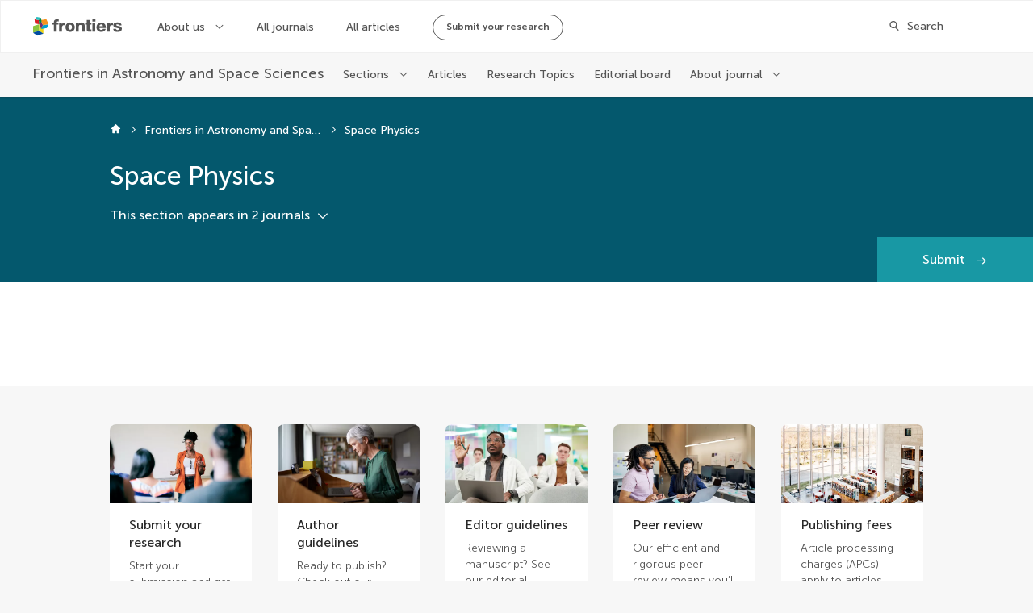

--- FILE ---
content_type: text/css; charset=UTF-8
request_url: https://www.frontiersin.org/journal-pages-2022/_nuxt/css/b2d73ef.css
body_size: 16
content:
.Block--white{background-color:#fff}.Block--white .CardB__info{background-color:#f7f7f7}@media only screen and (max-width:1441px){.Block--transparent__responsive{background-color:transparent}}

--- FILE ---
content_type: text/css; charset=UTF-8
request_url: https://www.frontiersin.org/journal-pages-2022/_nuxt/css/18189cf.css
body_size: 614
content:
.Home__articleHubsWrapper__title{font-size:2rem;line-height:2.75rem;font-weight:500}.Home__articleHubsWrapper__articleHub{margin-bottom:64px;padding:24px 0 24px 24px;background-color:var(--grey20);border-radius:16px;box-sizing:border-box;width:var(--layout-col-20);margin-left:auto;margin-right:auto}@media only screen and (max-width:768px){.Home__articleHubsWrapper__articleHub{width:var(--layout-col-14)}}@media only screen and (max-width:563px){.Home__articleHubsWrapper__articleHub{width:var(--layout-col-8)}}@media only screen and (max-width:1024px){.Home__articleHubsWrapper__articleHub{padding:16px 0 16px 16px;margin-bottom:48px}}.Home__articleHubsWrapper__articleHub__header{display:flex;justify-content:space-between;align-items:center;padding-right:24px;margin-bottom:8px}.Home__articleHubsWrapper__articleHub__header .Link__wrapper{font-size:.875rem;line-height:1.25rem;font-weight:700}@media only screen and (max-width:1024px){.Home__articleHubsWrapper__articleHub__header .Link__wrapper{display:none}}.Home__articleHubsWrapper__articleHub>.Home__articleHubsWrapper__articleHub__title.Heading.Heading--h2,.Home__articleHubsWrapper__articleHub>.Home__articleHubsWrapper__articleHub__title.Heading.Heading--h2+p{margin-top:0}.Home__articleHubsWrapper__articleHub__subtitle{font-size:1.25rem;line-height:1.75rem;font-weight:300;margin-bottom:24px}@media only screen and (max-width:1024px){.Home__articleHubsWrapper__articleHub__subtitle{margin-bottom:8px}}.Home__articleHubsWrapper__articleHub__subtitle+span{display:none;margin-bottom:16px}@media only screen and (max-width:1024px){.Home__articleHubsWrapper__articleHub__subtitle+span{display:block}}@media only screen and (max-width:1024px){.Home__articleHubsWrapper__articleHub .Carousel__card .CardArticle__info{height:auto}}.Home__articleHubsWrapper__articleHub .Carousel__button[disabled=disabled]{opacity:0}.Home__articleHubsWrapper__articleHub .Carousel__button--next{right:28px}.Home__articleHubsWrapper__articleHub .Carousel__button--prev{left:28px}@media only screen and (max-width:1024px){.Home__articleHubsWrapper__articleHub .Carousel__spacer{width:0}}.Home__articleHubsWrapper__moreArticleHubsHeading{width:var(--layout-col-20);margin:0 auto 32px;display:flex;flex-wrap:wrap;justify-content:flex-start;gap:8px;align-items:baseline}@media only screen and (max-width:768px){.Home__articleHubsWrapper__moreArticleHubsHeading{width:var(--layout-col-14)}}@media only screen and (max-width:563px){.Home__articleHubsWrapper__moreArticleHubsHeading{width:var(--layout-col-8)}}.Home__articleHubsWrapper__moreArticleHubsHeading .Heading{width:fit-content;margin:0}.Home__articleHubsWrapper__moreArticleHubsHeading__info{font-family:Frontiers-Iconography-Next!important;position:relative;top:-16px;color:var(--blue50)}.Home__articleHubsWrapper__moreArticleHubsHeading__info:after{content:""}.Home__articleHubsWrapper__moreArticleHubsHeading .Link{font-size:1rem;line-height:1.375rem;font-weight:500}

--- FILE ---
content_type: application/javascript; charset=UTF-8
request_url: https://www.frontiersin.org/journal-pages-2022/_nuxt/4ea2441.js
body_size: 1661
content:
(window.webpackJsonp=window.webpackJsonp||[]).push([[94],{1523:function(e,t,n){"use strict";n.r(t);n(64);var r=n(5),o=n(10),c=n(11),l=n(27),h=n(28),f=n(17),m=n(14),d=(n(50),n(82),n(8),n(26),n(44),n(58),n(109),n(45)),w=n(436),j=n(124),v=n(1399),y=n(23),k=n(1492),C=n(97);function O(e){var t=function(){if("undefined"==typeof Reflect||!Reflect.construct)return!1;if(Reflect.construct.sham)return!1;if("function"==typeof Proxy)return!0;try{return Boolean.prototype.valueOf.call(Reflect.construct(Boolean,[],(function(){}))),!0}catch(e){return!1}}();return function(){var n,r=Object(f.a)(e);if(t){var o=Object(f.a)(this).constructor;n=Reflect.construct(r,arguments,o)}else n=r.apply(this,arguments);return Object(h.a)(this,n)}}var $=function(e,t,n,desc){var r,o=arguments.length,c=o<3?t:null===desc?desc=Object.getOwnPropertyDescriptor(t,n):desc;if("object"===("undefined"==typeof Reflect?"undefined":Object(m.a)(Reflect))&&"function"==typeof Reflect.decorate)c=Reflect.decorate(e,t,n,desc);else for(var i=e.length-1;i>=0;i--)(r=e[i])&&(c=(o<3?r(c):o>3?r(t,n,c):r(t,n))||c);return o>3&&c&&Object.defineProperty(t,n,c),c},R=function(e){Object(l.a)(n,e);var t=O(n);function n(){var e;return Object(o.a)(this,n),(e=t.apply(this,arguments)).homeComponents=[],e.showCarouselMessages=!1,e}return Object(c.a)(n,[{key:"currentJournal",get:function(){return this.$store.getters.currentJournal}},{key:"chiefEditors",get:function(){return this.$store.getters.chiefEditors}},{key:"currentSection",get:function(){return this.$store.getters.currentSection}},{key:"currentFieldId",get:function(){return this.$store.getters.currentFieldId}},{key:"aboutLink",get:function(){return{text:"About the "+C.a.Instance.getTerm("section"),url:"/journals/".concat(this.journal.slug,"/sections/").concat(this.section.slug,"/about")}}},{key:"newsletterComponent",get:function(){var e=this.$store;return e.state.journalConfig?e.state.journalConfig.newsletterComponent:void 0}},{key:"head",value:function(){var e,t=new w.f(this.currentSection,this.currentJournal.slug,this.section.scope,this.$config,this.chiefEditors).generateSchema(),n=Object(v.e)(this.$config,this.journal,this.section,Object(y.h)(this.$config,this.$route.path));return n.hasOwnProperty("script")||(n.script=[]),null===(e=n.script)||void 0===e||e.push({type:"application/ld+json",json:t}),n}},{key:"handleRedirections",value:function(){if("#submission-checklist"===this.$route.hash){var e="".concat(this.$route.path,"/for-authors/submission-checklist");window.location.hash="",window.location.pathname=e}}},{key:"created",value:function(){if(this.journal.carousel&&(this.messagesCarousel=Object(j.g)(this.journal.carousel),null===this.section.showTagline||this.section.showTagline)){var e=this.messagesCarousel.$props.messages[0];e.content=this.section.description,Object.assign(e.link,{text:this.aboutLink.text,url:this.aboutLink.url})}this.$isServer||this.handleRedirections()}},{key:"mounted",value:function(){this.showCarouselMessages=!0}}]),n}(d.Vue),_=R=$([Object(d.Component)({layout:"journal-page",asyncData:function(e){return Object(r.a)(regeneratorRuntime.mark((function t(){var n,r,o,c,section,l;return regeneratorRuntime.wrap((function(t){for(;;)switch(t.prev=t.next){case 0:return n=e.app.store,r=Boolean(e.query.preview),o=new w.b(e.app.apolloProvider,r),t.next=5,o.getJournalPage(e.params.journal);case 5:return c=t.sent,section=n.state.currentSectionPage,t.next=9,Object(k.a)(e,r);case 9:return l=t.sent,t.abrupt("return",{journal:c,section:section,homeComponents:l});case 11:case"end":return t.stop()}}),t)})))()}})],R),x=n(95),component=Object(x.a)(_,(function(){var e=this,t=e.$createElement,n=e._self._c||t;return n("div",{staticClass:"Home",class:{"Home--withNewsletter":e.newsletterComponent}},[e.messagesCarousel?n("block",{attrs:{"bg-color":"White"}},[n("client-only",[n("messages-carousel",e._b({},"messages-carousel",e.messagesCarousel.$props,!1))],1)],1):e._e(),e._v(" "),n("main",[n("div",{staticClass:"Home__wrapper"},[n("dynamic-components",{attrs:{items:e.homeComponents}})],1)]),e._v(" "),e.newsletterComponent?n("Newsletter",e._b({},"Newsletter",e.newsletterComponent.$props,!1)):e._e()],1)}),[],!1,null,null,null);t.default=component.exports;installComponents(component,{Block:n(1459).default,DynamicComponents:n(1438).default})}}]);

--- FILE ---
content_type: application/javascript; charset=UTF-8
request_url: https://www.frontiersin.org/journal-pages-2022/_nuxt/a65c2da.js
body_size: 2700
content:
!function(e){function d(data){for(var d,c,t=data[0],o=data[1],l=data[2],i=0,h=[];i<t.length;i++)c=t[i],Object.prototype.hasOwnProperty.call(r,c)&&r[c]&&h.push(r[c][0]),r[c]=0;for(d in o)Object.prototype.hasOwnProperty.call(o,d)&&(e[d]=o[d]);for(m&&m(data);h.length;)h.shift()();return n.push.apply(n,l||[]),f()}function f(){for(var e,i=0;i<n.length;i++){for(var d=n[i],f=!0,c=1;c<d.length;c++){var t=d[c];0!==r[t]&&(f=!1)}f&&(n.splice(i--,1),e=o(o.s=d[0]))}return e}var c={},t={101:0},r={101:0},n=[];function o(d){if(c[d])return c[d].exports;var f=c[d]={i:d,l:!1,exports:{}};return e[d].call(f.exports,f,f.exports,o),f.l=!0,f.exports}o.e=function(e){var d=[],f=function(){try{return document.createElement("link").relList.supports("preload")}catch(e){return!1}}();t[e]?d.push(t[e]):0!==t[e]&&{1:1,2:1,5:1,8:1,9:1,12:1,13:1,15:1,17:1,20:1,21:1,22:1,29:1,33:1,35:1,37:1,38:1,40:1,41:1,42:1,43:1,44:1,48:1,49:1,60:1,63:1,70:1,71:1,77:1,81:1,83:1,87:1,88:1,90:1,96:1,97:1,98:1,99:1}[e]&&d.push(t[e]=new Promise((function(d,c){for(var r="css/"+{0:"31d6cfe",1:"9193c7f",2:"219d3f1",3:"31d6cfe",4:"31d6cfe",5:"b2d73ef",6:"31d6cfe",7:"31d6cfe",8:"bb39752",9:"b2d73ef",12:"6b4abe9",13:"ddfa195",14:"31d6cfe",15:"b2d73ef",16:"31d6cfe",17:"7739fa3",18:"31d6cfe",19:"31d6cfe",20:"1164f5d",21:"3c918dc",22:"1d1c9cc",23:"31d6cfe",24:"31d6cfe",25:"31d6cfe",26:"31d6cfe",27:"31d6cfe",28:"31d6cfe",29:"9193c7f",30:"31d6cfe",31:"31d6cfe",32:"31d6cfe",33:"1d7afa7",34:"31d6cfe",35:"3d4b895",36:"31d6cfe",37:"87bf0cb",38:"18189cf",39:"31d6cfe",40:"40073a2",41:"76621d9",42:"5e759fa",43:"4e48214",44:"bef1de3",45:"31d6cfe",46:"31d6cfe",47:"31d6cfe",48:"9193c7f",49:"18189cf",50:"31d6cfe",51:"31d6cfe",52:"31d6cfe",53:"31d6cfe",54:"31d6cfe",55:"31d6cfe",56:"31d6cfe",57:"31d6cfe",58:"31d6cfe",59:"31d6cfe",60:"b2d73ef",61:"31d6cfe",62:"31d6cfe",63:"b2d73ef",64:"31d6cfe",65:"31d6cfe",66:"31d6cfe",67:"31d6cfe",68:"31d6cfe",69:"31d6cfe",70:"0aec636",71:"9e70a6c",72:"31d6cfe",73:"31d6cfe",74:"31d6cfe",75:"31d6cfe",76:"31d6cfe",77:"ddfa195",78:"31d6cfe",79:"31d6cfe",80:"31d6cfe",81:"38b23d3",82:"31d6cfe",83:"b2d73ef",84:"31d6cfe",85:"31d6cfe",86:"31d6cfe",87:"219d3f1",88:"219d3f1",89:"31d6cfe",90:"ddfa195",91:"31d6cfe",92:"31d6cfe",93:"31d6cfe",94:"31d6cfe",95:"31d6cfe",96:"b2d73ef",97:"788c317",98:"0aec636",99:"b2d73ef",100:"31d6cfe"}[e]+".css",n=o.p+r,l=document.getElementsByTagName("link"),i=0;i<l.length;i++){var h=(y=l[i]).getAttribute("data-href")||y.getAttribute("href");if(!("stylesheet"!==y.rel&&"preload"!==y.rel||h!==r&&h!==n))return d()}var m=document.getElementsByTagName("style");for(i=0;i<m.length;i++){var y;if((h=(y=m[i]).getAttribute("data-href"))===r||h===n)return d()}var v=document.createElement("link");v.rel=f?"preload":"stylesheet",f?v.as="style":v.type="text/css",v.onload=d,v.onerror=function(d){var f=d&&d.target&&d.target.src||n,r=new Error("Loading CSS chunk "+e+" failed.\n("+f+")");r.code="CSS_CHUNK_LOAD_FAILED",r.request=f,delete t[e],v.parentNode.removeChild(v),c(r)},v.href=n,document.getElementsByTagName("head")[0].appendChild(v)})).then((function(){if(t[e]=0,f){var d=document.createElement("link");d.href=o.p+"css/"+{0:"31d6cfe",1:"9193c7f",2:"219d3f1",3:"31d6cfe",4:"31d6cfe",5:"b2d73ef",6:"31d6cfe",7:"31d6cfe",8:"bb39752",9:"b2d73ef",12:"6b4abe9",13:"ddfa195",14:"31d6cfe",15:"b2d73ef",16:"31d6cfe",17:"7739fa3",18:"31d6cfe",19:"31d6cfe",20:"1164f5d",21:"3c918dc",22:"1d1c9cc",23:"31d6cfe",24:"31d6cfe",25:"31d6cfe",26:"31d6cfe",27:"31d6cfe",28:"31d6cfe",29:"9193c7f",30:"31d6cfe",31:"31d6cfe",32:"31d6cfe",33:"1d7afa7",34:"31d6cfe",35:"3d4b895",36:"31d6cfe",37:"87bf0cb",38:"18189cf",39:"31d6cfe",40:"40073a2",41:"76621d9",42:"5e759fa",43:"4e48214",44:"bef1de3",45:"31d6cfe",46:"31d6cfe",47:"31d6cfe",48:"9193c7f",49:"18189cf",50:"31d6cfe",51:"31d6cfe",52:"31d6cfe",53:"31d6cfe",54:"31d6cfe",55:"31d6cfe",56:"31d6cfe",57:"31d6cfe",58:"31d6cfe",59:"31d6cfe",60:"b2d73ef",61:"31d6cfe",62:"31d6cfe",63:"b2d73ef",64:"31d6cfe",65:"31d6cfe",66:"31d6cfe",67:"31d6cfe",68:"31d6cfe",69:"31d6cfe",70:"0aec636",71:"9e70a6c",72:"31d6cfe",73:"31d6cfe",74:"31d6cfe",75:"31d6cfe",76:"31d6cfe",77:"ddfa195",78:"31d6cfe",79:"31d6cfe",80:"31d6cfe",81:"38b23d3",82:"31d6cfe",83:"b2d73ef",84:"31d6cfe",85:"31d6cfe",86:"31d6cfe",87:"219d3f1",88:"219d3f1",89:"31d6cfe",90:"ddfa195",91:"31d6cfe",92:"31d6cfe",93:"31d6cfe",94:"31d6cfe",95:"31d6cfe",96:"b2d73ef",97:"788c317",98:"0aec636",99:"b2d73ef",100:"31d6cfe"}[e]+".css",d.rel="stylesheet",d.type="text/css",document.body.appendChild(d)}})));var c=r[e];if(0!==c)if(c)d.push(c[2]);else{var n=new Promise((function(d,f){c=r[e]=[d,f]}));d.push(c[2]=n);var l,script=document.createElement("script");script.charset="utf-8",script.timeout=120,o.nc&&script.setAttribute("nonce",o.nc),script.src=function(e){return o.p+""+{0:"ec1f43b",1:"adf98d1",2:"baaf83e",3:"4717229",4:"821b8d2",5:"acb2c26",6:"cb221f4",7:"aba2e51",8:"c00519e",9:"4b4dc9a",12:"b30975f",13:"40fc4e1",14:"62b3f12",15:"30d5ac2",16:"64aa168",17:"96808d9",18:"5b13c6c",19:"c08d490",20:"2631487",21:"2978899",22:"5e84983",23:"cb7eac2",24:"9184c41",25:"6e61f92",26:"55b1397",27:"bdd03f1",28:"747340f",29:"c62b457",30:"6a3a585",31:"25f42a7",32:"5fd1023",33:"3cffedf",34:"53c0fd9",35:"bd3b7d1",36:"6c03451",37:"2f0e92e",38:"e5ea206",39:"5543428",40:"8946e76",41:"506cd3f",42:"31e4829",43:"8e9a062",44:"8c50cb5",45:"340e268",46:"d44dead",47:"701c6e6",48:"7d7eadf",49:"e92278b",50:"707fb5c",51:"86f3613",52:"31cd8c1",53:"39d5054",54:"1ca48cb",55:"7b5e5ef",56:"9d1ea36",57:"0a734f7",58:"87f6b86",59:"88acf12",60:"3c3b8be",61:"87a92a7",62:"a688d60",63:"5854016",64:"679b63e",65:"dde8ee9",66:"29695fd",67:"ecb3a96",68:"078e76b",69:"1dd5695",70:"6540146",71:"e6cbde0",72:"44d38e8",73:"4350ed0",74:"01f66b7",75:"57dd760",76:"00cd7f4",77:"4fc5ca7",78:"e51f3b1",79:"c84ae3b",80:"bb0949a",81:"f02eabd",82:"2e770de",83:"8a3de75",84:"854d050",85:"428bd3d",86:"47be597",87:"4866541",88:"c949b24",89:"ab9bfb9",90:"49ef694",91:"c3e012a",92:"8659611",93:"af5fb2d",94:"4ea2441",95:"3958ea5",96:"514ca90",97:"a3a3d27",98:"2225682",99:"e49e0a7",100:"dda4cb1"}[e]+".js"}(e);var h=new Error;l=function(d){script.onerror=script.onload=null,clearTimeout(m);var f=r[e];if(0!==f){if(f){var c=d&&("load"===d.type?"missing":d.type),t=d&&d.target&&d.target.src;h.message="Loading chunk "+e+" failed.\n("+c+": "+t+")",h.name="ChunkLoadError",h.type=c,h.request=t,f[1](h)}r[e]=void 0}};var m=setTimeout((function(){l({type:"timeout",target:script})}),12e4);script.onerror=script.onload=l,document.head.appendChild(script)}return Promise.all(d)},o.m=e,o.c=c,o.d=function(e,d,f){o.o(e,d)||Object.defineProperty(e,d,{enumerable:!0,get:f})},o.r=function(e){"undefined"!=typeof Symbol&&Symbol.toStringTag&&Object.defineProperty(e,Symbol.toStringTag,{value:"Module"}),Object.defineProperty(e,"__esModule",{value:!0})},o.t=function(e,d){if(1&d&&(e=o(e)),8&d)return e;if(4&d&&"object"==typeof e&&e&&e.__esModule)return e;var f=Object.create(null);if(o.r(f),Object.defineProperty(f,"default",{enumerable:!0,value:e}),2&d&&"string"!=typeof e)for(var c in e)o.d(f,c,function(d){return e[d]}.bind(null,c));return f},o.n=function(e){var d=e&&e.__esModule?function(){return e.default}:function(){return e};return o.d(d,"a",d),d},o.o=function(object,e){return Object.prototype.hasOwnProperty.call(object,e)},o.p="/journal-pages-2022/_nuxt/",o.oe=function(e){throw console.error(e),e};var l=window.webpackJsonp=window.webpackJsonp||[],h=l.push.bind(l);l.push=d,l=l.slice();for(var i=0;i<l.length;i++)d(l[i]);var m=h;f()}([]);

--- FILE ---
content_type: application/javascript; charset=UTF-8
request_url: https://www.frontiersin.org/journal-pages-2022/_nuxt/e5ea206.js
body_size: 6361
content:
(window.webpackJsonp=window.webpackJsonp||[]).push([[38,14,45,49,50,51,52,53,54,55,56,57,58,59],{1400:function(e,t,r){"use strict";r.d(t,"b",(function(){return l})),r.d(t,"a",(function(){return f})),r.d(t,"c",(function(){return d})),r.d(t,"d",(function(){return h}));r(8),r(49),r(21),r(89),r(34),r(26),r(109);var n=r(97);function o(e){return{name:e.Organization,city:e.City+"",country:e.Country+""}}function c(e){return e?e.count:0}function l(e,t){return e.map((function(e){return function(e,t){var r,c;return{id:e.UserId.toString(),fullName:e.FullName,journalName:e.Role.JournalName,profileImageUrl:e.ProfileImageUrl,role:n.a.Instance.getRoleName(e.Role),affiliation:o(e.Affiliation),capitalizeName:null===(c=null===(r=null==t?void 0:t.app)||void 0===r?void 0:r.$config)||void 0===c?void 0:c.capitalizedEditorCardNames}}(e,t)}))}function f(e,t,r){return e.map((function(article){return function(e,t,r){var n=t.find((function(t){var n;return(null===(n=t.space)||void 0===n?void 0:n.id)===r&&t.id===e.journal.journalId}));return{id:e.articleId.toString(),imageUrl:e.imageUrl,doi:e.doi,type:e.articleType.name,acceptedDate:e.acceptedDate,publishedDate:e.publishedDate,journalName:e.journal.title,title:e.title,section:e.section.title,authors:e.authors||[],totalViews:c(e.impact.views),totalCitations:c(e.impact.citations),showPdfTag:e.isArticleArchive,journalSlug:null==n?void 0:n.slug}}(article,t,r)}))}function d(e,t){return e.map((function(rt){return function(e,t){return{id:e.id.toString(),title:e.title,imageUrl:e.imageUrl||"",editors:e.topicEditors,hasEbook:e.isEbookAvailable,isOpenForSubmission:e.isOpenForSubmission,totalViews:c(e.impact.views),totalArticles:c(e.articlesCount),publicUrl:e.publicUrl,isRTMagazine:e.isMagazinePage,skin:t}}(rt,t)}))}function h(e,t){return e.map((function(e){return function(e,t){var r={link:{text:e.VolumeLabel,url:""}};if(t.state.currentJournal){var n="/journals/".concat(t.state.currentJournal.slug,"/volumes?volume-id=").concat(e.VolumeId);r.link.url=n}return r}(e,t)}))}},1417:function(e,t,r){"use strict";var n;r.d(t,"a",(function(){return n})),function(e){e.Editors="Editors",e.Articles="Articles",e.Volumes="Volumes",e.ResearchTopics="Research Topics",e.SpecialIssues="Special Issues",e.CallForPapers="Call For Papers",e.ArticleHubs="Article Hubs",e.News="News",e.Guidelines="Guidelines",e.MonthlyIssues="Monthly Issues",e.CardAList="CardA List"}(n||(n={}))},1420:function(e,t,r){"use strict";r.r(t);r(64);var n=r(5),o=r(10),c=r(11),l=r(27),f=r(28),d=r(17),h=r(14),m=(r(50),r(82),r(8),r(52),r(65),r(105),r(45)),v=r(236),y=r(1400),O=r(1417);function j(e){var t=function(){if("undefined"==typeof Reflect||!Reflect.construct)return!1;if(Reflect.construct.sham)return!1;if("function"==typeof Proxy)return!0;try{return Boolean.prototype.valueOf.call(Reflect.construct(Boolean,[],(function(){}))),!0}catch(e){return!1}}();return function(){var r,n=Object(d.a)(e);if(t){var o=Object(d.a)(this).constructor;r=Reflect.construct(n,arguments,o)}else r=n.apply(this,arguments);return Object(f.a)(this,r)}}var R=function(e,t,r,desc){var n,o=arguments.length,c=o<3?t:null===desc?desc=Object.getOwnPropertyDescriptor(t,r):desc;if("object"===("undefined"==typeof Reflect?"undefined":Object(h.a)(Reflect))&&"function"==typeof Reflect.decorate)c=Reflect.decorate(e,t,r,desc);else for(var i=e.length-1;i>=0;i--)(n=e[i])&&(c=(o<3?n(c):o>3?n(t,r,c):n(t,r))||c);return o>3&&c&&Object.defineProperty(t,r,c),c},C=function(e){Object(l.a)(f,e);var t,r=j(f);function f(){var e;return Object(o.a)(this,f),(e=r.apply(this,arguments)).mostViewed=[],e.mostArticles=[],e.mostViewedCarouselCards=[],e.mostCitedCarouselCards=[],e}return Object(c.a)(f,[{key:"researchTopicCardsLayout",get:function(){return this.$store.getters.researchTopicCardLayout}},{key:"mostRecentCarouselCards",get:function(){return Object(y.c)(this.mostRecent,this.researchTopicCardsLayout)}},{key:"journalId",get:function(){return this.$store.getters.currentJournal.id}},{key:"sectionId",get:function(){var e=this.$store.getters.currentSection;if(e)return e.id}},{key:"loadMostViewed",value:function(){var e=this;return new Promise(function(){var t=Object(n.a)(regeneratorRuntime.mark((function t(r){return regeneratorRuntime.wrap((function(t){for(;;)switch(t.prev=t.next){case 0:return t.next=2,e.loadResearchTopics(2);case 2:e.mostViewed=t.sent,e.mostViewedCarouselCards=Object(y.c)(e.mostViewed,e.researchTopicCardsLayout),r(),e.checkOverflowCarousel("carouselCRTMostViewed");case 6:case"end":return t.stop()}}),t)})));return function(e){return t.apply(this,arguments)}}())}},{key:"loadMostArticles",value:function(){var e=this;return new Promise(function(){var t=Object(n.a)(regeneratorRuntime.mark((function t(r){return regeneratorRuntime.wrap((function(t){for(;;)switch(t.prev=t.next){case 0:return t.next=2,e.loadResearchTopics(3);case 2:e.mostArticles=t.sent,e.mostCitedCarouselCards=Object(y.c)(e.mostArticles,e.researchTopicCardsLayout),r(),e.checkOverflowCarousel("carouselCRTMostCited");case 6:case"end":return t.stop()}}),t)})));return function(e){return t.apply(this,arguments)}}())}},{key:"created",value:function(){this.service=new v.b(this.$axios)}},{key:"mounted",value:function(){this.checkOverflowCarousel("carouselCRTMostRecent")}},{key:"loadResearchTopics",value:(t=Object(n.a)(regeneratorRuntime.mark((function e(t){var r,n,o;return regeneratorRuntime.wrap((function(e){for(;;)switch(e.prev=e.next){case 0:r={journalId:this.journalId,sectionId:this.sectionId,skip:0,top:this.pageSize,sort:t},n=this.$store.getters.availablePages.includes("call-for-papers"),o={total:0,items:[]},e.prev=3,e.t0=this.moduleType,e.next=e.t0===O.a.CallForPapers?7:e.t0===O.a.SpecialIssues?11:15;break;case 7:return e.next=9,this.service.getCallForPapers(r);case 9:case 13:case 17:return o=e.sent,e.abrupt("break",19);case 11:return e.next=13,this.service.getSpecialIssues(r,n);case 15:return e.next=17,this.service.getResearchTopics(r);case 19:return e.abrupt("return",o.items);case 22:throw e.prev=22,e.t1=e.catch(3),new Error("Error trying to load ".concat(this.moduleType));case 25:case"end":return e.stop()}}),e,this,[[3,22]])}))),function(e){return t.apply(this,arguments)})},{key:"checkOverflowCarousel",value:function(e){var t=this;setTimeout((function(){var r=t.$refs[e];r.styleOverflowCards(),r.styleIsDisabledNext()}),0)}}]),f}(m.Vue);R([Object(m.Prop)({default:function(){return[]}})],C.prototype,"mostRecent",void 0),R([Object(m.Prop)({required:!0})],C.prototype,"pageSize",void 0),R([Object(m.Prop)({default:O.a.ResearchTopics})],C.prototype,"moduleType",void 0);var _=C=R([m.Component],C),k=r(95),component=Object(k.a)(_,(function(){var e=this,t=e.$createElement,r=e._self._c||t;return r("Tabs",{staticClass:"ResearchTopicsViewer"},[r("Tab",{attrs:{title:"Most recent"}},[r("carousel",{ref:"carouselCRTMostRecent",attrs:{"card-type":"CardRT",cards:e.mostRecentCarouselCards}})],1),e._v(" "),r("Tab",{attrs:{title:"Most viewed","on-first-load":e.loadMostViewed}},[e.mostViewedCarouselCards.length>0?r("carousel",{ref:"carouselCRTMostViewed",attrs:{"card-type":"CardRT",cards:e.mostViewedCarouselCards}}):e._e()],1),e._v(" "),r("Tab",{attrs:{title:"Most articles","on-first-load":e.loadMostArticles}},[e.mostArticles.length>0?r("carousel",{ref:"carouselCRTMostCited",attrs:{"card-type":"CardRT",cards:e.mostCitedCarouselCards}}):e._e()],1)],1)}),[],!1,null,null,null);t.default=component.exports},1437:function(e,t,r){},1448:function(e,t,r){"use strict";r.r(t);r(64),r(96),r(44),r(61),r(35),r(123);var n=r(5),o=r(68),c=r(10),l=r(11),f=r(27),d=r(28),h=r(17),m=r(14),v=(r(50),r(82),r(8),r(21),r(105),r(45)),y=r(1400),O=r(236);function j(object,e){var t=Object.keys(object);if(Object.getOwnPropertySymbols){var r=Object.getOwnPropertySymbols(object);e&&(r=r.filter((function(e){return Object.getOwnPropertyDescriptor(object,e).enumerable}))),t.push.apply(t,r)}return t}function R(e){for(var i=1;i<arguments.length;i++){var source=null!=arguments[i]?arguments[i]:{};i%2?j(Object(source),!0).forEach((function(t){Object(o.a)(e,t,source[t])})):Object.getOwnPropertyDescriptors?Object.defineProperties(e,Object.getOwnPropertyDescriptors(source)):j(Object(source)).forEach((function(t){Object.defineProperty(e,t,Object.getOwnPropertyDescriptor(source,t))}))}return e}function C(e){var t=function(){if("undefined"==typeof Reflect||!Reflect.construct)return!1;if(Reflect.construct.sham)return!1;if("function"==typeof Proxy)return!0;try{return Boolean.prototype.valueOf.call(Reflect.construct(Boolean,[],(function(){}))),!0}catch(e){return!1}}();return function(){var r,n=Object(h.a)(e);if(t){var o=Object(h.a)(this).constructor;r=Reflect.construct(n,arguments,o)}else r=n.apply(this,arguments);return Object(d.a)(this,r)}}var _=function(e,t,r,desc){var n,o=arguments.length,c=o<3?t:null===desc?desc=Object.getOwnPropertyDescriptor(t,r):desc;if("object"===("undefined"==typeof Reflect?"undefined":Object(m.a)(Reflect))&&"function"==typeof Reflect.decorate)c=Reflect.decorate(e,t,r,desc);else for(var i=e.length-1;i>=0;i--)(n=e[i])&&(c=(o<3?n(c):o>3?n(t,r,c):n(t,r))||c);return o>3&&c&&Object.defineProperty(t,r,c),c},k=function(e){Object(f.a)(o,e);var t,r=C(o);function o(){var e;return Object(c.a)(this,o),(e=r.apply(this,arguments)).mostViewedArticles=[],e.mostCitedArticles=[],e.mostViewedCarouselCards=[],e.mostCitedCarouselCards=[],e}return Object(l.a)(o,[{key:"spaceId",get:function(){return this.$config.spaceId}},{key:"mostRecentCarouselCards",get:function(){var e=this;return Object(y.a)(this.mostRecentArticles,this.$store.getters.journals,this.spaceId).map((function(t){return R(R({},t),{},{useNewURL:e.$config.enableArticleV3})}))}},{key:"journalId",get:function(){return this.$store.getters.currentJournal.id}},{key:"sectionId",get:function(){var e=this.$store.getters.currentSection;if(e)return e.id}},{key:"loadMostViewed",value:function(){var e=this;return new Promise(function(){var t=Object(n.a)(regeneratorRuntime.mark((function t(r){return regeneratorRuntime.wrap((function(t){for(;;)switch(t.prev=t.next){case 0:return t.next=2,e.loadArticles(2);case 2:e.mostViewedArticles=t.sent,e.mostViewedCarouselCards=Object(y.a)(e.mostViewedArticles,e.$store.getters.journals,e.spaceId).map((function(t){return R(R({},t),{},{useNewURL:e.$config.enableArticleV3})})),r(),e.checkOverflowCarousel("carouselCAMostViewed");case 6:case"end":return t.stop()}}),t)})));return function(e){return t.apply(this,arguments)}}())}},{key:"loadMostCited",value:function(){var e=this;return new Promise(function(){var t=Object(n.a)(regeneratorRuntime.mark((function t(r){return regeneratorRuntime.wrap((function(t){for(;;)switch(t.prev=t.next){case 0:return t.next=2,e.loadArticles(3);case 2:e.mostCitedArticles=t.sent,e.mostCitedCarouselCards=Object(y.a)(e.mostCitedArticles,e.$store.getters.journals,e.spaceId).map((function(t){return R(R({},t),{},{useNewURL:e.$config.enableArticleV3})})),r(),e.checkOverflowCarousel("carouselCAMostCited");case 6:case"end":return t.stop()}}),t)})));return function(e){return t.apply(this,arguments)}}())}},{key:"created",value:function(){this.service=new O.b(this.$axios)}},{key:"mounted",value:function(){this.checkOverflowCarousel("carouselCAMostRecent")}},{key:"loadArticles",value:(t=Object(n.a)(regeneratorRuntime.mark((function e(t){var r;return regeneratorRuntime.wrap((function(e){for(;;)switch(e.prev=e.next){case 0:return e.prev=0,e.next=3,this.service.getArticles({journalId:this.journalId,sectionId:this.sectionId,skip:0,top:this.pageSize,sort:t});case 3:return r=e.sent,e.abrupt("return",r.items);case 7:throw e.prev=7,e.t0=e.catch(0),new Error("Error trying to load articles");case 10:case"end":return e.stop()}}),e,this,[[0,7]])}))),function(e){return t.apply(this,arguments)})},{key:"checkOverflowCarousel",value:function(e){var t=this;setTimeout((function(){var r=t.$refs[e];r.styleOverflowCards(),r.styleIsDisabledNext()}),0)}}]),o}(v.Vue);_([Object(v.Prop)({default:function(){return[]}})],k.prototype,"mostRecentArticles",void 0),_([Object(v.Prop)({required:!0})],k.prototype,"pageSize",void 0);var w=k=_([v.Component],k),P=r(95),component=Object(P.a)(w,(function(){var e=this,t=e.$createElement,r=e._self._c||t;return r("div",[r("Tabs",{staticClass:"ArticlesViewer"},[r("Tab",{attrs:{title:"Most recent"}},[r("carousel",{ref:"carouselCAMostRecent",attrs:{"card-type":"CardArticle",cards:e.mostRecentCarouselCards}})],1),e._v(" "),r("Tab",{attrs:{title:"Most viewed","on-first-load":e.loadMostViewed}},[e.mostViewedCarouselCards.length>0?r("carousel",{ref:"carouselCAMostViewed",attrs:{"card-type":"CardArticle",cards:e.mostViewedCarouselCards}}):e._e()],1),e._v(" "),r("Tab",{attrs:{title:"Most cited","on-first-load":e.loadMostCited}},[e.mostCitedArticles.length>0?r("carousel",{ref:"carouselCAMostCited",attrs:{"card-type":"CardArticle",cards:e.mostCitedCarouselCards}}):e._e()],1)],1)],1)}),[],!1,null,null,null);t.default=component.exports},1457:function(e,t,r){"use strict";r(1437)},1480:function(e,t,r){"use strict";r.r(t);var n=r(10),o=r(11),c=r(27),l=r(28),f=r(17),d=r(14),h=(r(82),r(8),r(64),r(45)),m=r(15),v=r(83),y=r(1400);function O(e){var t=function(){if("undefined"==typeof Reflect||!Reflect.construct)return!1;if(Reflect.construct.sham)return!1;if("function"==typeof Proxy)return!0;try{return Boolean.prototype.valueOf.call(Reflect.construct(Boolean,[],(function(){}))),!0}catch(e){return!1}}();return function(){var r,n=Object(f.a)(e);if(t){var o=Object(f.a)(this).constructor;r=Reflect.construct(n,arguments,o)}else r=n.apply(this,arguments);return Object(l.a)(this,r)}}var j=function(e,t,r,desc){var n,o=arguments.length,c=o<3?t:null===desc?desc=Object.getOwnPropertyDescriptor(t,r):desc;if("object"===("undefined"==typeof Reflect?"undefined":Object(d.a)(Reflect))&&"function"==typeof Reflect.decorate)c=Reflect.decorate(e,t,r,desc);else for(var i=e.length-1;i>=0;i--)(n=e[i])&&(c=(o<3?n(c):o>3?n(t,r,c):n(t,r))||c);return o>3&&c&&Object.defineProperty(t,r,c),c},R=function(e){Object(c.a)(r,e);var t=O(r);function r(){var e;return Object(n.a)(this,r),(e=t.apply(this,arguments)).isDesktop=!0,e}return Object(o.a)(r,[{key:"articleCards",get:function(){var e=this.$config.spaceId;return Object(y.a)(this.items,this.$store.getters.journals,e)}},{key:"setIsDevices",value:function(){this.isDesktop=m.c.UI.Resolutions.isDesktop()}},{key:"mounted",value:function(){this.setIsDevices(),this.dbncOnResize=Object(v.a)(this.setIsDevices,300),window.addEventListener("resize",this.dbncOnResize)}}]),r}(h.Vue);j([Object(h.Prop)({required:!0})],R.prototype,"layout",void 0),j([Object(h.Prop)()],R.prototype,"headingLink",void 0),j([Object(h.Prop)({default:function(){return[]}})],R.prototype,"items",void 0),j([Object(h.Prop)({required:!0})],R.prototype,"maxItems",void 0);var C=R=j([h.Component],R),_=r(95),component=Object(_.a)(C,(function(){var e=this,t=e.$createElement,r=e._self._c||t;return"Carousel"===e.layout&&e.items.length?r("section",{staticClass:"Home__articles"},[r("heading",{attrs:{title:"Articles",level:"H2",link:e.headingLink}}),e._v(" "),r("articles-viewer",{attrs:{"most-recent-articles":e.items,"page-size":e.maxItems}})],1):"Grid"===e.layout&&e.items.length?r("section",{staticClass:"Home__articles"},[r("heading",{attrs:{title:"Articles",level:"H2"}}),e._v(" "),e.isDesktop?r("card-wrapper",{staticClass:"CardWrapper--main"},e._l(e.articleCards,(function(article){return r("card-article",e._b({key:article.id,attrs:{"use-new-u-r-l":e.$config.enableArticleV3}},"card-article",article,!1))})),1):r("carousel",{attrs:{"card-type":"CardArticle",cards:e.articleCards}})],1):e._e()}),[],!1,null,null,null);t.default=component.exports;installComponents(component,{ArticlesViewer:r(1448).default})},1481:function(e,t,r){"use strict";r.r(t);r(64);var n=r(10),o=r(11),c=r(27),l=r(28),f=r(17),d=r(14),h=(r(82),r(8),r(55),r(21),r(49),r(44),r(58),r(15)),m=r(45);function v(e){var t=function(){if("undefined"==typeof Reflect||!Reflect.construct)return!1;if(Reflect.construct.sham)return!1;if("function"==typeof Proxy)return!0;try{return Boolean.prototype.valueOf.call(Reflect.construct(Boolean,[],(function(){}))),!0}catch(e){return!1}}();return function(){var r,n=Object(f.a)(e);if(t){var o=Object(f.a)(this).constructor;r=Reflect.construct(n,arguments,o)}else r=n.apply(this,arguments);return Object(l.a)(this,r)}}var y=function(e,t,r,desc){var n,o=arguments.length,c=o<3?t:null===desc?desc=Object.getOwnPropertyDescriptor(t,r):desc;if("object"===("undefined"==typeof Reflect?"undefined":Object(d.a)(Reflect))&&"function"==typeof Reflect.decorate)c=Reflect.decorate(e,t,r,desc);else for(var i=e.length-1;i>=0;i--)(n=e[i])&&(c=(o<3?n(c):o>3?n(t,r,c):n(t,r))||c);return o>3&&c&&Object.defineProperty(t,r,c),c},O=function(e){Object(c.a)(r,e);var t=v(r);function r(){var e;return Object(n.a)(this,r),(e=t.apply(this,arguments)).lastMostRecentArticleHubIndex=-1,e}return Object(o.a)(r,[{key:"mostRecentOnes",get:function(){return this.items.slice(0,this.lastMostRecentArticleHubIndex)}},{key:"restOfHubs",get:function(){return this.items.length>this.lastMostRecentArticleHubIndex?this.items.slice(this.lastMostRecentArticleHubIndex):[]}},{key:"getKey",value:function(e){return this.isMostRecentArticleHub(e)?e.slug:e.id}},{key:"getArticleCards",value:function(e){var t=this,r=this.$store;return e.articles.map((function(e,i){var n;return{id:e.id.toString(10),doi:e.doi,type:e.type,title:e.title,acceptedDate:"",publishedDate:e.publishedDate,authors:e.authors,journalName:e.journalName,totalCitations:e.metrics.citations,totalViews:e.metrics.views,imageUrl:0===i?t.getFrontiersImageUrl(e.frontiersImage):void 0,skin:0===i?"Horizontal":"Vertical",useNewURL:!0,journalSlug:null===(n=r.state.currentJournal)||void 0===n?void 0:n.slug}}))}},{key:"getRelatedContentCards",value:function(e){return e.relatedContent.map((function(e){return{id:e.id,date:e.date,frontiersImage:e.frontiersImage,pretitle:e.pretitle,title:e.title,tags:[],description:e.description,url:e.url,target:e.target}}))}},{key:"getMostRecentLink",value:function(e){return{text:"Explore article hub",url:e.homePageUrl}}},{key:"created",value:function(){for(var i=0;i<this.items.length;i+=1)if(!this.isMostRecentArticleHub(this.items[i])){this.lastMostRecentArticleHubIndex=i;break}-1===this.lastMostRecentArticleHubIndex&&(this.lastMostRecentArticleHubIndex=this.items.length)}},{key:"isMostRecentArticleHub",value:function(e){return e.slug&&Array.isArray(e.articles)}},{key:"getFrontiersImageUrl",value:function(e){return e.sources.length>0?e.sources[0]:void 0}}]),r}(m.Vue);y([Object(m.Prop)()],O.prototype,"headingLink",void 0),y([Object(m.Prop)({default:function(){return[]}})],O.prototype,"items",void 0),y([Object(m.Prop)({default:0})],O.prototype,"totalItems",void 0);var j=O=y([Object(m.Component)({directives:{tooltip:h.a.Tooltip}})],O),R=(r(1457),r(95)),component=Object(R.a)(j,(function(){var e=this,t=e.$createElement,r=e._self._c||t;return e.items.length?r("section",{staticClass:"Home__articleHubsWrapper"},[r("p",{staticClass:"Home__articleHubsWrapper__title Heading Heading--h2"},[e._v("\n    Latest articles\n  ")]),e._v(" "),e._l(e.mostRecentOnes,(function(t){return r("div",{key:e.getKey(t),staticClass:"Home__articleHubsWrapper__articleHub"},[r("div",{staticClass:"Home__articleHubsWrapper__articleHub__header"},[r("span",[e._v("Article Hub")]),e._v(" "),r("custom-link",{attrs:{link:e.getMostRecentLink(t),icon:"ChevronRight",color:"Blue50"}})],1),e._v(" "),r("heading",{staticClass:"Home__articleHubsWrapper__articleHub__title",attrs:{title:t.title,level:"H2"}}),e._v(" "),r("p",{staticClass:"Home__articleHubsWrapper__articleHub__subtitle"},[e._v("\n      "+e._s(t.subTitle)+"\n    ")]),e._v(" "),r("custom-link",{attrs:{link:e.getMostRecentLink(t),icon:"ChevronRight",color:"Blue50"}}),e._v(" "),r("section",[r("carousel",{attrs:{"card-type":"CardArticle",cards:e.getArticleCards(t)}})],1)],1)})),e._v(" "),e.restOfHubs.length?[r("div",{staticClass:"Home__articleHubsWrapper__moreArticleHubsHeading"},[r("heading",{attrs:{title:"More article hubs",level:"H2"}}),e._v(" "),r("span",{directives:[{name:"tooltip",rawName:"v-tooltip",value:"Each Frontiers in Science lead article is enriched by a unique hub of multi-audience content to create bridges between researchers, decision-makers, innovators, and the public.",expression:"\n          'Each Frontiers in Science lead article is enriched by a unique hub of multi-audience content to create bridges between researchers, decision-makers, innovators, and the public.'\n        "}],staticClass:"Home__articleHubsWrapper__moreArticleHubsHeading__info"}),e._v(" "),r("custom-link",{attrs:{link:{text:"See all ("+e.totalItems+")",url:"/journals/science/article-hubs"},icon:"ChevronRight",color:"Blue50"}})],1),e._v(" "),r("carousel",{attrs:{"card-type":"CardB",cards:e.restOfHubs}})]:e._e()],2):e._e()}),[],!1,null,null,null);t.default=component.exports},1482:function(e,t,r){"use strict";r.r(t);var n=r(11),o=r(10),c=r(27),l=r(28),f=r(17),d=r(14),h=(r(82),r(8),r(64),r(45));function m(e){var t=function(){if("undefined"==typeof Reflect||!Reflect.construct)return!1;if(Reflect.construct.sham)return!1;if("function"==typeof Proxy)return!0;try{return Boolean.prototype.valueOf.call(Reflect.construct(Boolean,[],(function(){}))),!0}catch(e){return!1}}();return function(){var r,n=Object(f.a)(e);if(t){var o=Object(f.a)(this).constructor;r=Reflect.construct(n,arguments,o)}else r=n.apply(this,arguments);return Object(l.a)(this,r)}}var v=function(e,t,r,desc){var n,o=arguments.length,c=o<3?t:null===desc?desc=Object.getOwnPropertyDescriptor(t,r):desc;if("object"===("undefined"==typeof Reflect?"undefined":Object(d.a)(Reflect))&&"function"==typeof Reflect.decorate)c=Reflect.decorate(e,t,r,desc);else for(var i=e.length-1;i>=0;i--)(n=e[i])&&(c=(o<3?n(c):o>3?n(t,r,c):n(t,r))||c);return o>3&&c&&Object.defineProperty(t,r,c),c},y=function(e){Object(c.a)(r,e);var t=m(r);function r(){return Object(o.a)(this,r),t.apply(this,arguments)}return Object(n.a)(r)}(h.Vue);v([Object(h.Prop)()],y.prototype,"headingLink",void 0),v([Object(h.Prop)({default:function(){return[]}})],y.prototype,"items",void 0);var O=y=v([h.Component],y),j=r(95),component=Object(j.a)(O,(function(){var e=this,t=e.$createElement,r=e._self._c||t;return e.items.length?r("section",{staticClass:"Home__editors"},[r("heading",{attrs:{title:"Editors",level:"H2",link:e.headingLink}}),e._v(" "),r("carousel",{attrs:{"card-type":"CardEditor",cards:e.items}})],1):e._e()}),[],!1,null,null,null);t.default=component.exports},1483:function(e,t,r){"use strict";r.r(t);r(64);var n=r(10),o=r(11),c=r(27),l=r(28),f=r(17),d=r(14),h=(r(82),r(8),r(109),r(63)),m=r(45),v=r(1);function y(e){var t=function(){if("undefined"==typeof Reflect||!Reflect.construct)return!1;if(Reflect.construct.sham)return!1;if("function"==typeof Proxy)return!0;try{return Boolean.prototype.valueOf.call(Reflect.construct(Boolean,[],(function(){}))),!0}catch(e){return!1}}();return function(){var r,n=Object(f.a)(e);if(t){var o=Object(f.a)(this).constructor;r=Reflect.construct(n,arguments,o)}else r=n.apply(this,arguments);return Object(l.a)(this,r)}}var O=function(e,t,r,desc){var n,o=arguments.length,c=o<3?t:null===desc?desc=Object.getOwnPropertyDescriptor(t,r):desc;if("object"===("undefined"==typeof Reflect?"undefined":Object(d.a)(Reflect))&&"function"==typeof Reflect.decorate)c=Reflect.decorate(e,t,r,desc);else for(var i=e.length-1;i>=0;i--)(n=e[i])&&(c=(o<3?n(c):o>3?n(t,r,c):n(t,r))||c);return o>3&&c&&Object.defineProperty(t,r,c),c},j=function(e){Object(c.a)(r,e);var t=y(r);function r(){var e;return Object(n.a)(this,r),(e=t.apply(this,arguments)).moreAboutResearchTopicsLink={link:{text:e.$config.moreAboutResearchTopicsLinkText||"",url:v.a.getWwwAbsoluteUrl("/about/research-topics"),target:"_self"},icon:h.c.ChevronRight,color:h.b.Maincolor,size:h.d.Small},e}return Object(o.a)(r,[{key:"hasMoreAboutResearchTopicsLink",get:function(){return this.moreAboutResearchTopicsLink.link.text&&this.moreAboutResearchTopicsLink.link.text.length>0}}]),r}(m.Vue);O([Object(m.Prop)()],j.prototype,"headingLink",void 0),O([Object(m.Prop)({default:function(){return[]}})],j.prototype,"items",void 0),O([Object(m.Prop)({required:!0})],j.prototype,"maxItems",void 0);var R=j=O([m.Component],j),C=r(95),component=Object(C.a)(R,(function(){var e=this,t=e.$createElement,r=e._self._c||t;return e.items.length?r("section",{staticClass:"Home__wrapper Home__wrapper--rt"},[r("heading",{attrs:{title:"Research Topics",level:"H2",link:e.headingLink}}),e._v(" "),r("research-topics-viewer",{attrs:{"most-recent":e.items,"page-size":e.maxItems}}),e._v(" "),e.hasMoreAboutResearchTopicsLink?r("div",{staticClass:"ResearchTopicsViewer__moreLink"},[r("custom-link",e._b({},"custom-link",e.moreAboutResearchTopicsLink,!1))],1):e._e()],1):e._e()}),[],!1,null,null,null);t.default=component.exports;installComponents(component,{ResearchTopicsViewer:r(1420).default})},1484:function(e,t,r){"use strict";r.r(t);var n=r(11),o=r(10),c=r(27),l=r(28),f=r(17),d=r(14),h=(r(82),r(8),r(64),r(45)),m=r(1417);function v(e){var t=function(){if("undefined"==typeof Reflect||!Reflect.construct)return!1;if(Reflect.construct.sham)return!1;if("function"==typeof Proxy)return!0;try{return Boolean.prototype.valueOf.call(Reflect.construct(Boolean,[],(function(){}))),!0}catch(e){return!1}}();return function(){var r,n=Object(f.a)(e);if(t){var o=Object(f.a)(this).constructor;r=Reflect.construct(n,arguments,o)}else r=n.apply(this,arguments);return Object(l.a)(this,r)}}var y=function(e,t,r,desc){var n,o=arguments.length,c=o<3?t:null===desc?desc=Object.getOwnPropertyDescriptor(t,r):desc;if("object"===("undefined"==typeof Reflect?"undefined":Object(d.a)(Reflect))&&"function"==typeof Reflect.decorate)c=Reflect.decorate(e,t,r,desc);else for(var i=e.length-1;i>=0;i--)(n=e[i])&&(c=(o<3?n(c):o>3?n(t,r,c):n(t,r))||c);return o>3&&c&&Object.defineProperty(t,r,c),c},O=function(e){Object(c.a)(r,e);var t=v(r);function r(){var e;return Object(o.a)(this,r),(e=t.apply(this,arguments)).moduleType=m.a.SpecialIssues,e}return Object(n.a)(r)}(h.Vue);y([Object(h.Prop)()],O.prototype,"headingLink",void 0),y([Object(h.Prop)({default:function(){return[]}})],O.prototype,"items",void 0),y([Object(h.Prop)({required:!0})],O.prototype,"maxItems",void 0),y([Object(h.Prop)({required:!0})],O.prototype,"headingTitle",void 0);var j=O=y([h.Component],O),R=r(95),component=Object(R.a)(j,(function(){var e=this,t=e.$createElement,r=e._self._c||t;return e.items.length?r("section",{staticClass:"Home__wrapper Home__wrapper--rt"},[r("heading",{attrs:{title:e.headingTitle,level:"H2",link:e.headingLink}}),e._v(" "),r("research-topics-viewer",{attrs:{"most-recent":e.items,"page-size":e.maxItems,"module-type":e.moduleType}})],1):e._e()}),[],!1,null,null,null);t.default=component.exports;installComponents(component,{ResearchTopicsViewer:r(1420).default})},1485:function(e,t,r){"use strict";r.r(t);var n=r(11),o=r(10),c=r(27),l=r(28),f=r(17),d=r(14),h=(r(82),r(8),r(64),r(45)),m=r(1417);function v(e){var t=function(){if("undefined"==typeof Reflect||!Reflect.construct)return!1;if(Reflect.construct.sham)return!1;if("function"==typeof Proxy)return!0;try{return Boolean.prototype.valueOf.call(Reflect.construct(Boolean,[],(function(){}))),!0}catch(e){return!1}}();return function(){var r,n=Object(f.a)(e);if(t){var o=Object(f.a)(this).constructor;r=Reflect.construct(n,arguments,o)}else r=n.apply(this,arguments);return Object(l.a)(this,r)}}var y=function(e,t,r,desc){var n,o=arguments.length,c=o<3?t:null===desc?desc=Object.getOwnPropertyDescriptor(t,r):desc;if("object"===("undefined"==typeof Reflect?"undefined":Object(d.a)(Reflect))&&"function"==typeof Reflect.decorate)c=Reflect.decorate(e,t,r,desc);else for(var i=e.length-1;i>=0;i--)(n=e[i])&&(c=(o<3?n(c):o>3?n(t,r,c):n(t,r))||c);return o>3&&c&&Object.defineProperty(t,r,c),c},O=function(e){Object(c.a)(r,e);var t=v(r);function r(){var e;return Object(o.a)(this,r),(e=t.apply(this,arguments)).moduleType=m.a.CallForPapers,e}return Object(n.a)(r)}(h.Vue);y([Object(h.Prop)()],O.prototype,"headingLink",void 0),y([Object(h.Prop)({default:function(){return[]}})],O.prototype,"items",void 0),y([Object(h.Prop)({required:!0})],O.prototype,"maxItems",void 0);var j=O=y([h.Component],O),R=r(95),component=Object(R.a)(j,(function(){var e=this,t=e.$createElement,r=e._self._c||t;return e.items.length?r("section",{staticClass:"Home__wrapper Home__wrapper--rt"},[r("heading",{attrs:{title:"Call for papers",level:"H2",link:e.headingLink}}),e._v(" "),r("research-topics-viewer",{attrs:{"most-recent":e.items,"page-size":e.maxItems,"module-type":e.moduleType}})],1):e._e()}),[],!1,null,null,null);t.default=component.exports;installComponents(component,{ResearchTopicsViewer:r(1420).default})},1486:function(e,t,r){"use strict";r.r(t);var n=r(11),o=r(10),c=r(27),l=r(28),f=r(17),d=r(14),h=(r(82),r(8),r(64),r(45));function m(e){var t=function(){if("undefined"==typeof Reflect||!Reflect.construct)return!1;if(Reflect.construct.sham)return!1;if("function"==typeof Proxy)return!0;try{return Boolean.prototype.valueOf.call(Reflect.construct(Boolean,[],(function(){}))),!0}catch(e){return!1}}();return function(){var r,n=Object(f.a)(e);if(t){var o=Object(f.a)(this).constructor;r=Reflect.construct(n,arguments,o)}else r=n.apply(this,arguments);return Object(l.a)(this,r)}}var v=function(e,t,r,desc){var n,o=arguments.length,c=o<3?t:null===desc?desc=Object.getOwnPropertyDescriptor(t,r):desc;if("object"===("undefined"==typeof Reflect?"undefined":Object(d.a)(Reflect))&&"function"==typeof Reflect.decorate)c=Reflect.decorate(e,t,r,desc);else for(var i=e.length-1;i>=0;i--)(n=e[i])&&(c=(o<3?n(c):o>3?n(t,r,c):n(t,r))||c);return o>3&&c&&Object.defineProperty(t,r,c),c},y=function(e){Object(c.a)(r,e);var t=m(r);function r(){return Object(o.a)(this,r),t.apply(this,arguments)}return Object(n.a)(r)}(h.Vue);v([Object(h.Prop)()],y.prototype,"headingLink",void 0),v([Object(h.Prop)({default:function(){return[]}})],y.prototype,"items",void 0);var O=y=v([Object(h.Component)({name:"ModuleVolumes"})],y),j=r(95),component=Object(j.a)(O,(function(){var e=this,t=e.$createElement,r=e._self._c||t;return e.items.length?r("section",{staticClass:"Home__volumes"},[r("heading",{attrs:{title:"Volumes",level:"H2",link:e.headingLink}}),e._v(" "),r("carousel",{attrs:{"card-type":"CardSubject",cards:e.items}})],1):e._e()}),[],!1,null,null,null);t.default=component.exports},1487:function(e,t,r){"use strict";r.r(t);var n=r(11),o=r(10),c=r(27),l=r(28),f=r(17),d=r(14),h=(r(82),r(8),r(64),r(45));function m(e){var t=function(){if("undefined"==typeof Reflect||!Reflect.construct)return!1;if(Reflect.construct.sham)return!1;if("function"==typeof Proxy)return!0;try{return Boolean.prototype.valueOf.call(Reflect.construct(Boolean,[],(function(){}))),!0}catch(e){return!1}}();return function(){var r,n=Object(f.a)(e);if(t){var o=Object(f.a)(this).constructor;r=Reflect.construct(n,arguments,o)}else r=n.apply(this,arguments);return Object(l.a)(this,r)}}var v=function(e,t,r,desc){var n,o=arguments.length,c=o<3?t:null===desc?desc=Object.getOwnPropertyDescriptor(t,r):desc;if("object"===("undefined"==typeof Reflect?"undefined":Object(d.a)(Reflect))&&"function"==typeof Reflect.decorate)c=Reflect.decorate(e,t,r,desc);else for(var i=e.length-1;i>=0;i--)(n=e[i])&&(c=(o<3?n(c):o>3?n(t,r,c):n(t,r))||c);return o>3&&c&&Object.defineProperty(t,r,c),c},y=function(e){Object(c.a)(r,e);var t=m(r);function r(){return Object(o.a)(this,r),t.apply(this,arguments)}return Object(n.a)(r)}(h.Vue);v([Object(h.Prop)({default:"In the news"})],y.prototype,"title",void 0),v([Object(h.Prop)({default:function(){return[]}})],y.prototype,"items",void 0);var O=y=v([h.Component],y),j=r(95),component=Object(j.a)(O,(function(){var e=this,t=e.$createElement,r=e._self._c||t;return e.items.length?r("section",[r("heading",{attrs:{title:e.title,level:"H2"}}),e._v(" "),r("filter-card-list-b",{attrs:{cards:e.items}})],1):e._e()}),[],!1,null,null,null);t.default=component.exports},1488:function(e,t,r){"use strict";r.r(t);var n=r(10),o=r(11),c=r(27),l=r(28),f=r(17),d=r(14),h=(r(82),r(8),r(64),r(45));function m(e){var t=function(){if("undefined"==typeof Reflect||!Reflect.construct)return!1;if(Reflect.construct.sham)return!1;if("function"==typeof Proxy)return!0;try{return Boolean.prototype.valueOf.call(Reflect.construct(Boolean,[],(function(){}))),!0}catch(e){return!1}}();return function(){var r,n=Object(f.a)(e);if(t){var o=Object(f.a)(this).constructor;r=Reflect.construct(n,arguments,o)}else r=n.apply(this,arguments);return Object(l.a)(this,r)}}var v=function(e,t,r,desc){var n,o=arguments.length,c=o<3?t:null===desc?desc=Object.getOwnPropertyDescriptor(t,r):desc;if("object"===("undefined"==typeof Reflect?"undefined":Object(d.a)(Reflect))&&"function"==typeof Reflect.decorate)c=Reflect.decorate(e,t,r,desc);else for(var i=e.length-1;i>=0;i--)(n=e[i])&&(c=(o<3?n(c):o>3?n(t,r,c):n(t,r))||c);return o>3&&c&&Object.defineProperty(t,r,c),c},y=function(e){Object(c.a)(r,e);var t=m(r);function r(){return Object(n.a)(this,r),t.apply(this,arguments)}return Object(o.a)(r,[{key:"isOpenForSubmissions",get:function(){return this.$store.getters.currentJournal.isOpenForSubmissions}}]),r}(h.Vue);v([Object(h.Prop)({default:function(){return[]}})],y.prototype,"items",void 0);var O=y=v([h.Component],y),j=r(95),component=Object(j.a)(O,(function(){var e=this,t=e.$createElement,r=e._self._c||t;return e.isOpenForSubmissions&&e.items.length>0?r("section",{staticClass:"Home__guidelines"},[r("card-wrapper",{staticClass:"CardWrapper--guidelines"},e._l(e.items,(function(t){return r("card-a",e._b({key:t.id},"card-a",t,!1))})),1)],1):e._e()}),[],!1,null,null,null);t.default=component.exports},1489:function(e,t,r){"use strict";r.r(t);var n=r(10),o=r(11),c=r(27),l=r(28),f=r(17),d=r(14),h=(r(82),r(8),r(64),r(45)),m=r(124);function v(e){var t=function(){if("undefined"==typeof Reflect||!Reflect.construct)return!1;if(Reflect.construct.sham)return!1;if("function"==typeof Proxy)return!0;try{return Boolean.prototype.valueOf.call(Reflect.construct(Boolean,[],(function(){}))),!0}catch(e){return!1}}();return function(){var r,n=Object(f.a)(e);if(t){var o=Object(f.a)(this).constructor;r=Reflect.construct(n,arguments,o)}else r=n.apply(this,arguments);return Object(l.a)(this,r)}}var y=function(e,t,r,desc){var n,o=arguments.length,c=o<3?t:null===desc?desc=Object.getOwnPropertyDescriptor(t,r):desc;if("object"===("undefined"==typeof Reflect?"undefined":Object(d.a)(Reflect))&&"function"==typeof Reflect.decorate)c=Reflect.decorate(e,t,r,desc);else for(var i=e.length-1;i>=0;i--)(n=e[i])&&(c=(o<3?n(c):o>3?n(t,r,c):n(t,r))||c);return o>3&&c&&Object.defineProperty(t,r,c),c},O=function(e){Object(c.a)(r,e);var t=v(r);function r(){return Object(n.a)(this,r),t.apply(this,arguments)}return Object(o.a)(r,[{key:"genericCards",get:function(){return Object(m.a)(this.items)}}]),r}(h.Vue);y([Object(h.Prop)()],O.prototype,"headingLink",void 0),y([Object(h.Prop)({default:function(){return[]}})],O.prototype,"items",void 0);var j=O=y([h.Component],O),R=r(95),component=Object(R.a)(j,(function(){var e=this,t=e.$createElement,r=e._self._c||t;return e.genericCards.length?r("section",{staticClass:"Home__monthlyIssues"},[r("heading",{attrs:{title:"Monthly issues",level:"H2",link:e.headingLink}}),e._v(" "),r("carousel",{attrs:{"card-type":"GenericCard",cards:e.genericCards}})],1):e._e()}),[],!1,null,null,null);t.default=component.exports},1490:function(e,t,r){"use strict";r.r(t);var n=r(11),o=r(10),c=r(27),l=r(28),f=r(17),d=r(14),h=(r(82),r(8),r(64),r(45));function m(e){var t=function(){if("undefined"==typeof Reflect||!Reflect.construct)return!1;if(Reflect.construct.sham)return!1;if("function"==typeof Proxy)return!0;try{return Boolean.prototype.valueOf.call(Reflect.construct(Boolean,[],(function(){}))),!0}catch(e){return!1}}();return function(){var r,n=Object(f.a)(e);if(t){var o=Object(f.a)(this).constructor;r=Reflect.construct(n,arguments,o)}else r=n.apply(this,arguments);return Object(l.a)(this,r)}}var v=function(e,t,r,desc){var n,o=arguments.length,c=o<3?t:null===desc?desc=Object.getOwnPropertyDescriptor(t,r):desc;if("object"===("undefined"==typeof Reflect?"undefined":Object(d.a)(Reflect))&&"function"==typeof Reflect.decorate)c=Reflect.decorate(e,t,r,desc);else for(var i=e.length-1;i>=0;i--)(n=e[i])&&(c=(o<3?n(c):o>3?n(t,r,c):n(t,r))||c);return o>3&&c&&Object.defineProperty(t,r,c),c},y=function(e){Object(c.a)(r,e);var t=m(r);function r(){return Object(o.a)(this,r),t.apply(this,arguments)}return Object(n.a)(r)}(h.Vue);v([Object(h.Prop)({default:""})],y.prototype,"title",void 0),v([Object(h.Prop)({default:function(){return[]}})],y.prototype,"items",void 0);var O=y=v([h.Component],y),j=r(95),component=Object(j.a)(O,(function(){var e=this,t=e.$createElement,r=e._self._c||t;return e.items.length>0?r("section",[r("heading",{attrs:{title:e.title,level:"H2"}}),e._v(" "),r("card-wrapper",{staticClass:"CardWrapper--guidelines"},e._l(e.items,(function(t){return r("card-a",e._b({key:t.id},"card-a",t,!1))})),1)],1):e._e()}),[],!1,null,null,null);t.default=component.exports},1541:function(e,t,r){"use strict";r.r(t);r(64);var n=r(10),o=r(11),c=r(27),l=r(28),f=r(17),d=r(14),h=(r(82),r(8),r(26),r(52),r(15)),m=r(45),v=r(1480),y=r(1481),O=r(1482),j=r(1483),R=r(1484),C=r(1485),_=r(1486),k=r(1487),w=r(1488),P=r(1489),A=r(1490),x=r(23);function I(e){var t=function(){if("undefined"==typeof Reflect||!Reflect.construct)return!1;if(Reflect.construct.sham)return!1;if("function"==typeof Proxy)return!0;try{return Boolean.prototype.valueOf.call(Reflect.construct(Boolean,[],(function(){}))),!0}catch(e){return!1}}();return function(){var r,n=Object(f.a)(e);if(t){var o=Object(f.a)(this).constructor;r=Reflect.construct(n,arguments,o)}else r=n.apply(this,arguments);return Object(l.a)(this,r)}}var T=function(e,t,r,desc){var n,o=arguments.length,c=o<3?t:null===desc?desc=Object.getOwnPropertyDescriptor(t,r):desc;if("object"===("undefined"==typeof Reflect?"undefined":Object(d.a)(Reflect))&&"function"==typeof Reflect.decorate)c=Reflect.decorate(e,t,r,desc);else for(var i=e.length-1;i>=0;i--)(n=e[i])&&(c=(o<3?n(c):o>3?n(t,r,c):n(t,r))||c);return o>3&&c&&Object.defineProperty(t,r,c),c},H=function(e){Object(c.a)(r,e);var t=I(r);function r(){return Object(n.a)(this,r),t.apply(this,arguments)}return Object(o.a)(r,[{key:"headingSeeAllLink",get:function(){var e=this.$store.getters.currentJournal;if(this.showSeeAll&&e){if(this.totalItems<=1)return;var text="See all";this.totalItems&&("Editors"!==this.moduleType||this.$config.showEditorsCounter)&&(text="See all (".concat(h.b.addThousands(this.totalItems),")"));var t="".concat(e.slug,"/").concat(this.getLinkSlug),r=this.$store.getters.currentSection;return r&&(t="/journals/".concat(e.slug,"/sections/").concat(r.slug,"/").concat(this.getLinkSlug)),{text:text,url:t}}}},{key:"getLinkSlug",get:function(){return["News","Guidelines","Monthly Issues"].includes(this.moduleType)?"Monthly Issues"===this.moduleType?"all-issues":"":Object(x.M)(this.moduleType)}}]),r}(m.Vue);T([Object(m.Prop)({required:!0})],H.prototype,"moduleType",void 0),T([Object(m.Prop)({default:""})],H.prototype,"title",void 0),T([Object(m.Prop)({required:!0})],H.prototype,"layout",void 0),T([Object(m.Prop)({required:!0})],H.prototype,"maxItems",void 0),T([Object(m.Prop)({default:!0})],H.prototype,"showSeeAll",void 0),T([Object(m.Prop)({default:function(){return[]}})],H.prototype,"items",void 0),T([Object(m.Prop)()],H.prototype,"totalItems",void 0);var M=H=T([Object(m.Component)({components:{ModuleArticles:v.default,ModuleArticleHubs:y.default,ModuleEditors:O.default,ModuleVolumes:_.default,ModuleResearchTopics:j.default,ModuleSpecialIssues:R.default,ModuleCallForPapers:C.default,ModuleNews:k.default,ModuleGuidelines:w.default,ModuleMonthlyIssues:P.default,ModuleCardAList:A.default}})],H),V=r(95),component=Object(V.a)(M,(function(){var e=this,t=e.$createElement,r=e._self._c||t;return"Editors"===e.moduleType?r("module-editors",{attrs:{"heading-link":e.headingSeeAllLink,items:e.items}}):"Articles"===e.moduleType?r("module-articles",{attrs:{layout:e.layout,"heading-link":e.headingSeeAllLink,items:e.items,"max-items":e.maxItems}}):"Volumes"===e.moduleType?r("module-volumes",{attrs:{"heading-link":e.headingSeeAllLink,items:e.items,"max-items":e.maxItems}}):"Research Topics"===e.moduleType?r("module-research-topics",{attrs:{"heading-link":e.headingSeeAllLink,items:e.items,"max-items":e.maxItems}}):"Special Issues"===e.moduleType?r("module-special-issues",{attrs:{"heading-link":e.headingSeeAllLink,items:e.items,"max-items":e.maxItems,"heading-title":"Special issues"}}):"Issues"===e.moduleType?r("module-special-issues",{attrs:{"heading-link":e.headingSeeAllLink,items:e.items,"max-items":e.maxItems,"heading-title":"Issues"}}):"Call For Papers"===e.moduleType?r("module-call-for-papers",{attrs:{"heading-link":e.headingSeeAllLink,items:e.items,"max-items":e.maxItems}}):"Article Hubs"===e.moduleType?r("module-article-hubs",{attrs:{"heading-link":e.headingSeeAllLink,items:e.items,"total-items":e.totalItems}}):"Monthly Issues"===e.moduleType?r("module-monthly-issues",{attrs:{"heading-link":e.headingSeeAllLink,items:e.items}}):"News"===e.moduleType?r("module-news",{attrs:{title:e.title,items:e.items}}):"Guidelines"===e.moduleType?r("module-guidelines",{attrs:{items:e.items}}):"CardA List"===e.moduleType?r("module-card-a-list",{attrs:{title:e.title,items:e.items}}):e._e()}),[],!1,null,null,null);t.default=component.exports}}]);

--- FILE ---
content_type: application/javascript; charset=UTF-8
request_url: https://www.frontiersin.org/journal-pages-2022/_nuxt/acb2c26.js
body_size: 4237
content:
(window.webpackJsonp=window.webpackJsonp||[]).push([[5,15,18],{1399:function(e,t,n){"use strict";n.d(t,"c",(function(){return l})),n.d(t,"d",(function(){return f})),n.d(t,"b",(function(){return d})),n.d(t,"e",(function(){return h})),n.d(t,"a",(function(){return m}));var r=n(66),o=(n(8),n(71),n(59),n(437),n(313),n(26),n(44),n(58),n(70),n(52),n(65),n(29),n(53),n(34),n(109),n(314)),c=n(46);function l(e,t){e.description||(e.description="");var n=e.description.length>200?e.description.substring(0,197)+"...":e.description,meta=[{hid:"description",property:"description",name:"description",content:n},{hid:"og:title",property:"og:title",name:"title",content:e.title},{hid:"og:description",property:"og:description",name:"description",content:n},{hid:"og:site_name",property:"og:site_name",name:"site_name",content:t.spaceName},{hid:"keywords",name:"keywords",content:e.keywords?e.keywords.join(","):""},{hid:"robots",name:"robots",content:"index, follow"}];meta.push({hid:"og:image",property:"og:image",name:"image",content:e.image||t.socialMediaImg||t.faviconSize512}),e.type&&meta.push({hid:"og:type",property:"og:type",name:"type",content:e.type}),e.url&&meta.push({hid:"og:url",property:"og:url",name:"url",content:e.url}),e.frontiersType&&meta.push({hid:"frontiers:type",property:"frontiers:type",name:"frontiers-type",content:e.frontiersType}),e.twitterSite&&meta.push({hid:"twitter:site",name:"twitter:site",content:e.twitterSite}),meta.push({hid:"twitter:card",name:"twitter:card",content:c.c.SummaryLargeImg});var o=[{rel:"canonical",href:e.canonicalUrl}];return e.pageNumberMetaInfo&&o.push.apply(o,Object(r.a)(function(e,t){var n=[],path=new URL(t).pathname;if(!(e.totalResults<=e.pageSize*e.queryPageNumber)){var r=Math.max(e.queryPageNumber+1,2),o="".concat(path,"?page=").concat(r);n.push({rel:"next",href:o})}if(!(e.queryPageNumber<=1)){var c=e.queryPageNumber-1,l="".concat(path,"?page=").concat(c);n.push({rel:"prev",href:l})}return n}(e.pageNumberMetaInfo,e.canonicalUrl))),{title:e.title,link:o,meta:meta}}function f(e,t,n,r){var c="{journalName}",f=t.pageTitle,d="";return r&&t.seo.seoTitle.includes(c)&&(f=t.seo.seoTitle.replace(c,r.name),d=t.seo.description.replace(c,r.name)),l({title:f,description:d,image:r&&r.banner&&r.banner.length?Object(o.a)(r.banner[0],"WebsiteWebP_XL"):void 0,type:"website",keywords:t.seo.keywords,canonicalUrl:n},e)}function d(e,title,t,n,r){var c=l({title:title,description:t.description,image:t.banner&&t.banner.length?Object(o.a)(t.banner[0],"WebsiteWebP_XL"):void 0,type:"website",frontiersType:"Journal",keywords:t.name.replace("Frontiers in ","").split(" "),url:n,twitterSite:t.twitter,canonicalUrl:n,pageNumberMetaInfo:r},e);return t&&t.isSoftLaunch&&(c.meta||(c.meta=[]),c.meta.push({hid:"robots",name:"robots",content:"noindex, nofollow"})),c.link||(c.link=[]),c.link.push({rel:"alternate",type:"application/rss+xml",title:"RSS Feed for ".concat(t.name," | New and Recent Articles"),href:"https://www.".concat(e.domain,"/journals/").concat(t.slug,"/rss")}),c}function m(e,t,n,r,o){var c=l({title:"".concat(t," | ").concat(e.spaceName),description:n,type:"website",frontiersType:t.substring(0,t.length-1),keywords:["open-access","peer-reviewed","academic journals",t.toLowerCase()],url:r,canonicalUrl:r,pageNumberMetaInfo:o},e);return c.meta||(c.meta=[]),c.meta.push({hid:"robots",name:"robots",content:"index, follow"}),c}function h(e,t,section,n,c){var f=l({title:"".concat(t.name," | ").concat(section.name),description:section.description,image:t.banner&&t.banner.length?Object(o.a)(t.banner[0],"WebsiteWebP_XL"):void 0,type:"website",frontiersType:"Section",keywords:[].concat(Object(r.a)(t.name.replace("Frontiers in ","").split(" ")),Object(r.a)(section.name.split(" "))),url:n,twitterSite:t.twitter,canonicalUrl:n,pageNumberMetaInfo:c},e);return f.link||(f.link=[]),f.link.push({rel:"alternate",type:"application/rss+xml",title:"RSS Feed for ".concat(section.name," section in the ").concat(t.name," journal | New and Recent Articles"),href:"https://www.".concat(e.domain,"/journals/").concat(t.slug,"/sections/").concat(section.slug,"/rss")}),f}},1400:function(e,t,n){"use strict";n.d(t,"b",(function(){return l})),n.d(t,"a",(function(){return f})),n.d(t,"c",(function(){return d})),n.d(t,"d",(function(){return m}));n(8),n(49),n(21),n(89),n(34),n(26),n(109);var r=n(97);function o(e){return{name:e.Organization,city:e.City+"",country:e.Country+""}}function c(e){return e?e.count:0}function l(e,t){return e.map((function(e){return function(e,t){var n,c;return{id:e.UserId.toString(),fullName:e.FullName,journalName:e.Role.JournalName,profileImageUrl:e.ProfileImageUrl,role:r.a.Instance.getRoleName(e.Role),affiliation:o(e.Affiliation),capitalizeName:null===(c=null===(n=null==t?void 0:t.app)||void 0===n?void 0:n.$config)||void 0===c?void 0:c.capitalizedEditorCardNames}}(e,t)}))}function f(e,t,n){return e.map((function(article){return function(e,t,n){var r=t.find((function(t){var r;return(null===(r=t.space)||void 0===r?void 0:r.id)===n&&t.id===e.journal.journalId}));return{id:e.articleId.toString(),imageUrl:e.imageUrl,doi:e.doi,type:e.articleType.name,acceptedDate:e.acceptedDate,publishedDate:e.publishedDate,journalName:e.journal.title,title:e.title,section:e.section.title,authors:e.authors||[],totalViews:c(e.impact.views),totalCitations:c(e.impact.citations),showPdfTag:e.isArticleArchive,journalSlug:null==r?void 0:r.slug}}(article,t,n)}))}function d(e,t){return e.map((function(rt){return function(e,t){return{id:e.id.toString(),title:e.title,imageUrl:e.imageUrl||"",editors:e.topicEditors,hasEbook:e.isEbookAvailable,isOpenForSubmission:e.isOpenForSubmission,totalViews:c(e.impact.views),totalArticles:c(e.articlesCount),publicUrl:e.publicUrl,isRTMagazine:e.isMagazinePage,skin:t}}(rt,t)}))}function m(e,t){return e.map((function(e){return function(e,t){var n={link:{text:e.VolumeLabel,url:""}};if(t.state.currentJournal){var r="/journals/".concat(t.state.currentJournal.slug,"/volumes?volume-id=").concat(e.VolumeId);n.link.url=r}return n}(e,t)}))}},1415:function(e,t,n){},1438:function(e,t,n){"use strict";n.r(t);n(64);var r=n(10),o=n(11),c=n(27),l=n(28),f=n(17),d=n(14),m=(n(82),n(8),n(26),n(35),n(45));function h(e){var t=function(){if("undefined"==typeof Reflect||!Reflect.construct)return!1;if(Reflect.construct.sham)return!1;if("function"==typeof Proxy)return!0;try{return Boolean.prototype.valueOf.call(Reflect.construct(Boolean,[],(function(){}))),!0}catch(e){return!1}}();return function(){var n,r=Object(f.a)(e);if(t){var o=Object(f.a)(this).constructor;n=Reflect.construct(r,arguments,o)}else n=r.apply(this,arguments);return Object(l.a)(this,n)}}var v=function(e,t,n,desc){var r,o=arguments.length,c=o<3?t:null===desc?desc=Object.getOwnPropertyDescriptor(t,n):desc;if("object"===("undefined"==typeof Reflect?"undefined":Object(d.a)(Reflect))&&"function"==typeof Reflect.decorate)c=Reflect.decorate(e,t,n,desc);else for(var i=e.length-1;i>=0;i--)(r=e[i])&&(c=(o<3?r(c):o>3?r(t,n,c):r(t,n))||c);return o>3&&c&&Object.defineProperty(t,n,c),c},y=function(e){Object(c.a)(n,e);var t=h(n);function n(){var e;return Object(r.a)(this,n),(e=t.apply(this,arguments)).elementsIDs=[],e.tagsCounter={},e}return Object(o.a)(n,[{key:"getElementID",value:function(e){return this.tagsCounter[e]||(this.tagsCounter[e]=0),this.tagsCounter[e]+=1,this.tagsCounter[e]>1?"".concat(e,"_").concat(this.tagsCounter[e]):e}},{key:"created",value:function(){var e=this;this.items.forEach((function(t){e.elementsIDs.push(e.getElementID(t.tag))}))}}]),n}(m.Vue);v([Object(m.Prop)({default:function(){return[]}})],y.prototype,"items",void 0);var w=y=v([m.Component],y),j=n(95),component=Object(j.a)(w,(function(){var e=this,t=e.$createElement,n=e._self._c||t;return n("div",[e._l(e.items,(function(t,r){return[n(t.tag,e._b({key:r,tag:"component",attrs:{id:e.elementsIDs[r]}},"component",t.$props,!1))]}))],2)}),[],!1,null,null,null);t.default=component.exports},1459:function(e,t,n){"use strict";n.r(t);n(64);var r=n(10),o=n(11),c=n(27),l=n(28),f=n(17),d=n(14),m=(n(82),n(8),n(61),n(1415),n(45)),h=n(23);function v(e){var t=function(){if("undefined"==typeof Reflect||!Reflect.construct)return!1;if(Reflect.construct.sham)return!1;if("function"==typeof Proxy)return!0;try{return Boolean.prototype.valueOf.call(Reflect.construct(Boolean,[],(function(){}))),!0}catch(e){return!1}}();return function(){var n,r=Object(f.a)(e);if(t){var o=Object(f.a)(this).constructor;n=Reflect.construct(r,arguments,o)}else n=r.apply(this,arguments);return Object(l.a)(this,n)}}var y,w=function(e,t,n,desc){var r,o=arguments.length,c=o<3?t:null===desc?desc=Object.getOwnPropertyDescriptor(t,n):desc;if("object"===("undefined"==typeof Reflect?"undefined":Object(d.a)(Reflect))&&"function"==typeof Reflect.decorate)c=Reflect.decorate(e,t,n,desc);else for(var i=e.length-1;i>=0;i--)(r=e[i])&&(c=(o<3?r(c):o>3?r(t,n,c):r(t,n))||c);return o>3&&c&&Object.defineProperty(t,n,c),c};!function(e){e.None="none",e.White="white"}(y||(y={}));var j=function(e){Object(c.a)(n,e);var t=v(n);function n(){return Object(r.a)(this,n),t.apply(this,arguments)}return Object(o.a)(n,[{key:"classList",get:function(){var e=["Block","Block--".concat(h.a.getValue(y,this.bgColor))];return this.components.filter((function(e){return"Hero"===e.tag})).length>0&&e.push("Block--transparent__responsive"),e}}]),n}(m.Vue);w([Object(m.Prop)({default:"None"})],j.prototype,"bgColor",void 0),w([Object(m.Prop)({default:function(){return[]}})],j.prototype,"components",void 0);var O=j=w([m.Component],j),I=n(95),component=Object(I.a)(O,(function(){var e=this,t=e.$createElement,n=e._self._c||t;return n("section",{class:e.classList},[e._t("default",(function(){return e._l(e.components,(function(t,r){return n(t.tag,e._b({key:r,tag:"component"},"component",t.$props,!1))}))}))],2)}),[],!1,null,null,null);t.default=component.exports},1461:function(e,t,n){"use strict";(function(e){n.d(t,"a",(function(){return f}));var r=n(10),o=n(11),c=(n(8),n(26),n(60)),l=n.n(c),f=function(){function t(){Object(r.a)(this,t)}return Object(o.a)(t,[{key:"getMostRecentArticleHubs",value:function(e,t){var n=this;return new Promise((function(r,o){l.a.get(n.userEndpoint(e,t),{}).then((function(e){r(e.data)})).catch((function(e){o(e)}))}))}},{key:"userEndpoint",value:function(t,n){var r=n?"?limit=".concat(n):"";return"".concat(e.env.ARTICLE_PAGES_API_URL,"/journals/").concat(t,"/article-hubs/most-recent").concat(r)}}]),t}()}).call(this,n(22))},1492:function(e,t,n){"use strict";n.d(t,"a",(function(){return w}));var r=n(66),o=n(5),c=(n(50),n(8),n(35),n(55),n(52),n(65),n(71),n(59),n(21),n(61),n(26),n(441)),l=n(334),f=n(439),d=n(1400),m=n(124),h=n(436),v=n(1461),y=n(236);function w(e,t){return j.apply(this,arguments)}function j(){return(j=Object(o.a)(regeneratorRuntime.mark((function e(t,n){var o,w,j,O,I,k,R,section,$,P,N,S,T,_;return regeneratorRuntime.wrap((function(e){for(;;)switch(e.prev=e.next){case 0:return o=t.app,w=t.$config,j=o.store,O=j.getters.homeModules,I=Object(f.a)(O,j),k=j.state.currentJournalBasicInfo,R=j.state.currentJournal,section=j.state.currentSection,$=[],P=new y.b(o.$axios),N=new h.b(o.apolloProvider,n),S=new v.a,T={journalId:R.id,sectionId:section?section.id:0,sort:1,skip:0,top:4},_=Object(l.b)(w),I.forEach((function(e){if("ModuleCards"===e.tag){var component=e;if(T.top=component.$props.maxItems,"Articles"===component.$props.moduleType){T.publicationDate=Object(c.h)(_);var p=P.getArticles(T);p.then((function(e){component.$props.items=e.items,component.$props.totalItems=e.total})),$.push(p)}else if("Editors"===component.$props.moduleType){var t=P.getFeaturedEditors(R.id,section?section.id:null);t.then((function(e){return component.$props.items=Object(d.b)(e,j)}));var n=P.getEditors({skip:0,top:1,sort:1,journalId:R.id,sectionId:section?section.id:void 0});$.push(t),n.then((function(e){return component.$props.totalItems=e.total})),$.push(n)}else if("Volumes"!==component.$props.moduleType||section){if("Research Topics"===component.$props.moduleType){var o=P.getResearchTopics(T);o.then((function(e){component.$props.items=e.items,component.$props.totalItems=e.total})),$.push(o)}else if(["Special Issues","Issues"].includes(component.$props.moduleType)){var l=j.getters.availablePages.includes("call-for-papers"),f=P.getSpecialIssues(T,l);f.then((function(e){component.$props.items=e.items,component.$props.totalItems=e.total})),$.push(f)}else if("Call For Papers"===component.$props.moduleType){var h=P.getCallForPapers(T);h.then((function(e){component.$props.items=e.items,component.$props.totalItems=e.total})),$.push(h)}else if("Article Hubs"===component.$props.moduleType){var v=S.getMostRecentArticleHubs(R.slug,3),y=N.getArticlesHubs(k.slug,component.$props.maxItems+3),w=new Promise((function(e){Promise.all([v,y]).then((function(t){var n=t[0],o=t[1],c=n.map((function(e){return e.slug})),l=o.items.filter((function(e){return!c.includes(e.slug)}));component.$props.items=[].concat(Object(r.a)(n),Object(r.a)(Object(m.e)(l,j))),component.$props.totalItems=o.total,e({})})).catch((function(t){component.$props.items=[],component.$props.totalItems=0;var n=t;t instanceof Error&&(n=t.message),console.error("Error getting article hub items. "+n),e({})}))}));$.push(w)}else if("Monthly Issues"===component.$props.moduleType){var O=N.getJournalTotalIssues(R.slug);O.then((function(e){component.$props.totalItems=e})),$.push(O)}}else{var I=P.getVolumes(R.id);I.then((function(e){var t=e.items.slice(0,component.$props.maxItems);component.$props.items=Object(d.d)(t,j),component.$props.totalItems=e.total})),$.push(I)}}else console.warn("tag not implemented")})),e.next=16,Promise.all($);case 16:return e.abrupt("return",I);case 17:case"end":return e.stop()}}),e)})))).apply(this,arguments)}}}]);